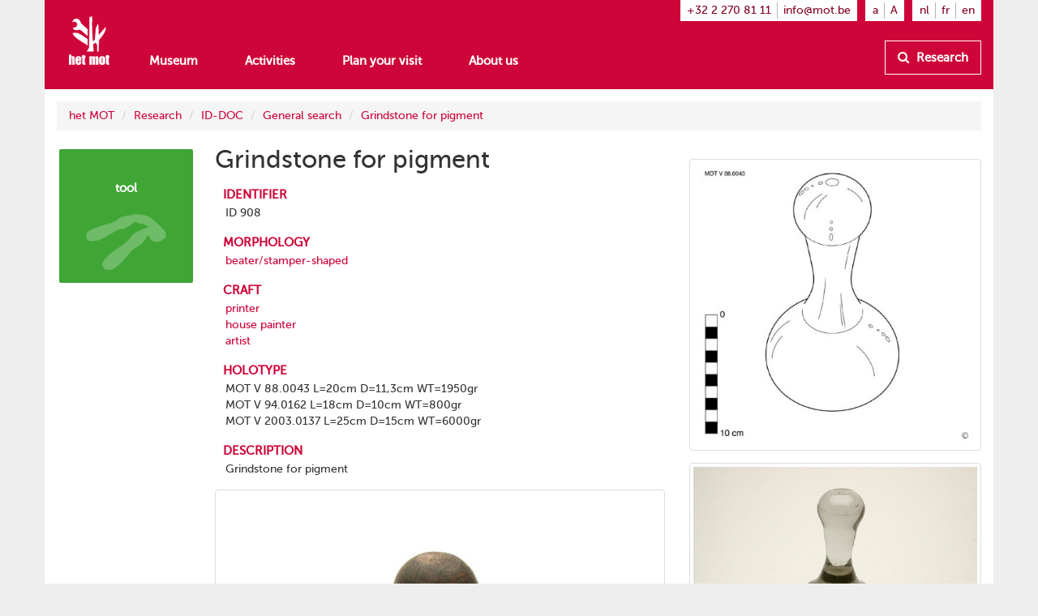

--- FILE ---
content_type: text/html
request_url: https://www.mot.be/resource/Tool/grindstone-for-pigment?lang=en
body_size: 3824
content:
<!DOCTYPE html>
<html  lang="en" about="/resource/Tool/908" vocab="http://www.mot.be/ontology/" prefix="rdf: http://www.w3.org/1999/02/22-rdf-syntax-ns# rdfa: http://www.w3.org/ns/rdfa# rdfs: http://www.w3.org/2000/01/rdf-schema# xsd: http://www.w3.org/2001/XMLSchema# meta: http://www.mot.be/ontology/meta/ mot: http://www.mot.be/ontology/" typeof="mot:Tool" data-template="mot-page-resource">
<head>
    
    
    


    <meta charset="UTF-8">
    <meta http-equiv="X-UA-Compatible" content="IE=edge">
    <meta name="viewport" content="width=device-width, initial-scale=1">
    <title property="rdfs:label">Grindstone for pigment</title>    <meta name="description" property="meta:description" datatype="xsd:string">    <meta name="image" property="meta:image" datatype="xsd:anyURI">    <meta property="meta:created" datatype="xsd:dateTime" content="2019-11-26T14:58:34.970Z" />    <meta property="meta:creator" datatype="xsd:anyURI" content="/users/1" />    <meta property="meta:modified" datatype="xsd:dateTime" content="2024-02-02T09:07:30.451Z" />    <meta property="meta:contributor" datatype="xsd:anyURI" content="/users/1" /><meta property="meta:contributor" datatype="xsd:anyURI" content="/users/8" />    <meta property="meta:software" datatype="xsd:string" content="mot-site-1.4.0" />    <meta property="meta:aclRead" datatype="xsd:int">    <meta property="meta:aclUpdate" datatype="xsd:int">    <meta property="meta:aclDelete" datatype="xsd:int">    <meta property="meta:aclManage" datatype="xsd:int">    <meta property="meta:sameAs" content="/w/1/index.php/IDDOCEn/00000908" datatype="xsd:anyURI" />    <meta data-property="meta:ext" />    
    <link rel="apple-touch-icon" sizes="57x57" href="/assets/mot/site/images/favicon/apple-icon-57x57.png">
    <link rel="apple-touch-icon" sizes="60x60" href="/assets/mot/site/images/favicon/apple-icon-60x60.png">
    <link rel="apple-touch-icon" sizes="72x72" href="/assets/mot/site/images/favicon/apple-icon-72x72.png">
    <link rel="apple-touch-icon" sizes="76x76" href="/assets/mot/site/images/favicon/apple-icon-76x76.png">
    <link rel="apple-touch-icon" sizes="114x114" href="/assets/mot/site/images/favicon/apple-icon-114x114.png">
    <link rel="apple-touch-icon" sizes="120x120" href="/assets/mot/site/images/favicon/apple-icon-120x120.png">
    <link rel="apple-touch-icon" sizes="144x144" href="/assets/mot/site/images/favicon/apple-icon-144x144.png">
    <link rel="apple-touch-icon" sizes="152x152" href="/assets/mot/site/images/favicon/apple-icon-152x152.png">
    <link rel="apple-touch-icon" sizes="180x180" href="/assets/mot/site/images/favicon/apple-icon-180x180.png">
    <link rel="icon" type="image/png" sizes="192x192"  href="/assets/mot/site/images/favicon/android-icon-192x192.png">
    <link rel="icon" type="image/png" sizes="32x32" href="/assets/mot/site/images/favicon/favicon-32x32.png">
    <link rel="icon" type="image/png" sizes="96x96" href="/assets/mot/site/images/favicon/favicon-96x96.png">
    <link rel="icon" type="image/png" sizes="16x16" href="/assets/mot/site/images/favicon/favicon-16x16.png">
    <link rel="manifest" href="/assets/mot/site/images/favicon/manifest.json">
    <meta name="msapplication-TileColor" content="#ffffff">
    <meta name="msapplication-TileImage" content="/assets/mot/site/images/favicon/ms-icon-144x144.png">
    <meta name="theme-color" content="#ffffff">
    


                                            <link rel="stylesheet" href="https://www.mot.be/assets/join/blocks-core.css?etag=LygHZzXs9zP"><link rel="stylesheet" href="https://www.mot.be/assets/join/LygHZzM8Gpl.css?etag=LygHZzXs9zP"><link rel="stylesheet" href="https://www.mot.be/assets/join/stralo-defaults.css?etag=LygHZzXs9zP"><link rel="stylesheet" href="https://www.mot.be/assets/join/LygHZzshVFF.css?etag=LygHZzXs9zP">    
    


                                    

<link rel="stylesheet" href="/assets/mot/site/styles/imports/mot-page-resource.scss"></head>
<body>
<div class="wrapper">
    

<mot-header-default>

    <nav class="navbar navbar-mot">
        <div class="container">
            <!-- Brand and toggle get grouped for better mobile display -->
            <div class="navbar-header">
                <button type="button" class="navbar-toggle collapsed" data-toggle="collapse" data-target="#bs-example-navbar-collapse-1">
                    <span class="sr-only">Show menu</span>
                    <span class="icon-bar"></span>
                    <span class="icon-bar"></span>
                    <span class="icon-bar"></span>
                </button>
                <a class="navbar-brand hidden-xs" href="/"><img src="/assets/mot/site/images/MOT-logo-white.png"></a>
                <a class="navbar-brand visible-xs-inline" href="/"><img src="/assets/mot/site/images/MOT-logo-mobile-white.svg"></a>
            </div>
            <!-- Collect the nav links, forms, and other content for toggling -->
            <div class="collapse navbar-collapse" id="bs-example-navbar-collapse-1">
                <div class="upper hidden-xs">
                                        


<mot-header-language class="nav navbar-nav navbar-right languages">

    <ul>
                    <li><a href="https://www.mot.be/resource/Tool/grindstone-for-pigment?lang=nl" referrerpolicy="no-referrer">nl</a></li>
                    <li><a href="https://www.mot.be/resource/Tool/grindstone-for-pigment?lang=fr" referrerpolicy="no-referrer">fr</a></li>
                    <li><a href="https://www.mot.be/resource/Tool/grindstone-for-pigment?lang=en" referrerpolicy="no-referrer">en</a></li>
            </ul>
</mot-header-language>
                    <ul class="nav navbar-nav navbar-right font-sizes">
                        <li><a class="smaller" href="#">a</a></li>
                        <li><a class="bigger" href="#">A</a></li>
                    </ul>
                    <ul class="nav navbar-nav navbar-right contact">
                        <li><a href="tel:+3222708111">+32 2 270 81 11</a></li>
                        <li><a href="mailto:info@mot.be">info@mot.be</a></li>
                    </ul>
                </div>
                <div class="lower">
                    <div class="navbar-left">
                        


<mot-header-language class="nav navbar-nav visible-xs languages">

    <ul>
                    <li><a href="https://www.mot.be/resource/Tool/grindstone-for-pigment?lang=nl" referrerpolicy="no-referrer">nl</a></li>
                    <li><a href="https://www.mot.be/resource/Tool/grindstone-for-pigment?lang=fr" referrerpolicy="no-referrer">fr</a></li>
                    <li><a href="https://www.mot.be/resource/Tool/grindstone-for-pigment?lang=en" referrerpolicy="no-referrer">en</a></li>
            </ul>
</mot-header-language>
                        <ul class="nav navbar-nav">
                            <li><a href="/museum">Museum</a></li>
                            <li><a href="/beleven">Activities</a></li>
                            <li><a href="/praktisch">Plan your visit</a></li>
                            <li><a href="/wie-zijn-wij">About us</a></li>
                            <li class="visible-xs"><a href="/opzoeken">Research</a></li>
                        </ul>
                        <ul class="nav navbar-nav navbar-left visible-xs contact">
                            <li class="phone"><a href="tel:+3222708111">+32 2 270 81 11</a></li>
                            <li class="email"><a href="mailto:info@mot.be">info@mot.be</a></li>
                        </ul>
                    </div>
                    <div class="navbar-right hidden-xs hidden-sm">
                        <ul class="nav navbar-nav lookup">
                            <li>
                                <a class="btn btn-default" href="/opzoeken">
                                    <i class="fa fa-search"></i> Research
                                </a>
                            </li>
                        </ul>
                    </div>
                </div>
            </div>
        </div>
    </nav>
</mot-header-default>
        <blocks-layout data-property="content">

    <div data-property="container" class="container">
            <div class="row">
                <div class="col-md-12">
                    



<blocks-breadcrumb>

    <ol class="breadcrumb">
                                                        <li><a href="/en/">het MOT</a></li>
                                    <li><a href="/en/opzoeken">Research</a></li>
                                    <li><a href="/en/opzoeken/iddoc">ID-DOC</a></li>
                                    <li><a href="/en/opzoeken/iddoc/naam">General search</a></li>
                                    <li><a href="/resource/Tool/grindstone-for-pigment?lang=en">Grindstone for pigment</a></li>
                                        </ol>
</blocks-breadcrumb>
                </div>
            </div>
            <div class="row">
                <div class="col-md-2">
                    



<mot-resource-square data-resource-type="mot:Tool">

    <a href="" title="">
        <span class="title">tool</span>
                    <img src="/assets/mot/site/images/squares/wat.png">
            </a>
</mot-resource-square>
                </div>
                <div class="col-md-6">
                    <div class="row">
                        <div class="col-md-12">
                            <blocks-text>

    <div property="text">
                                    <h1>Grindstone for pigment</h1>
                                </div></blocks-text>
                        </div>
                    </div>
                    <div class="row">
                        <div class="col-md-12">
                            <blocks-fact-entry>

    <div data-property="name"> identifier </div>    <div data-property="value">
                                    <div class="property inline-editor" property="mot:identifier" data-editor-options="force-inline no-toolbar" datatype="xsd:string"> ID 908 </div>
                                </div></blocks-fact-entry>
                            <blocks-fact-entry>

    <div data-property="name"> morphology </div>    <div data-property="value">
                                    <div class="property object" typeof="mot:Morphology" resource="/resource/1469671612425127255" property="mot:morphology">
                                        <div class="main">
                                            <label>morphological unit</label> 
                                            <div property="mot:morphologicalUnit" class="resource" resource="/resource/MorphologicalUnit/51"><a href="/resource/MorphologicalUnit/beaterstamper-shaped?lang=en"><span>beater/stamper-shaped</span></a> </div>
                                        </div>
                                        <div>
                                            <label>image</label> 
                                            <div class="property list" rel="mot:imageList"><span resource="/webhdfs/v1/resource/Tool/loper-voor-kleurstof/q-2002-0110.jpg"><a href="/webhdfs/v1/resource/Tool/loper-voor-kleurstof/q-2002-0110.jpg">/webhdfs/v1/resource/Tool/loper-voor-kleurstof/q-2002-0110.jpg</a></span><span resource="/webhdfs/v1/resource/Tool/loper-voor-kleurstof/q2006-0111.jpg"><a href="/webhdfs/v1/resource/Tool/loper-voor-kleurstof/q2006-0111.jpg">/webhdfs/v1/resource/Tool/loper-voor-kleurstof/q2006-0111.jpg</a></span><span resource="/webhdfs/v1/resource/Tool/loper-voor-kleurstof/20030137.jpg"><a href="/webhdfs/v1/resource/Tool/loper-voor-kleurstof/20030137.jpg">/webhdfs/v1/resource/Tool/loper-voor-kleurstof/20030137.jpg</a></span> </div>
                                        </div>
                                    </div>
                                </div></blocks-fact-entry>
                            <blocks-fact-entry>

    <div data-property="name"> craft </div>    <div data-property="value">
                                    <div class="property resource" property="mot:craft" resource="/resource/Craft/773291112096152512"> <a href="/resource/Craft/printer?lang=en">printer</a> </div>
                                </div></blocks-fact-entry>
                            <blocks-fact-entry class="double">

    <div data-property="name"> craft </div>    <div data-property="value">
                                    <div class="property resource" property="mot:craft" resource="/resource/Craft/773290373642441087"> <a href="/resource/Craft/house-painter?lang=en">house painter</a> </div>
                                </div></blocks-fact-entry>
                            <blocks-fact-entry class="double">

    <div data-property="name"> craft </div>    <div data-property="value">
                                    <div class="property resource" property="mot:craft" resource="/resource/Craft/773291425928535750"> <a href="/resource/Craft/artist?lang=en">artist</a> </div>
                                </div></blocks-fact-entry>
                            <blocks-fact-entry>

    <div data-property="name"> holotype </div>    <div data-property="value">
                                    <div class="property inline-editor" data-editor-options="force-inline no-toolbar" property="mot:holotype"> MOT V 88.0043 L=20cm D=11,3cm WT=1950gr </div>
                                </div></blocks-fact-entry>
                            <blocks-fact-entry class="double">

    <div data-property="name"> holotype </div>    <div data-property="value">
                                    <div class="property inline-editor" data-editor-options="force-inline no-toolbar" property="mot:holotype"> MOT V 94.0162 L=18cm D=10cm WT=800gr </div>
                                </div></blocks-fact-entry>
                            <blocks-fact-entry class="double">

    <div data-property="name"> holotype </div>    <div data-property="value">
                                    <div class="property inline-editor" data-editor-options="force-inline no-toolbar" property="mot:holotype"> MOT V 2003.0137 L=25cm D=15cm WT=6000gr </div>
                                </div></blocks-fact-entry>
                            <blocks-fact-entry>

    <div data-property="name"> description </div>    <div data-property="value">
                                    <div class="property editor" property="mot:description">
                                        <p>Grindstone for pigment</p>
                                    </div>
                                </div></blocks-fact-entry>
                            <blocks-image class="bordered lightbox">

    <img property="image" src="/webhdfs/v1/resource/Tool/loper-voor-kleurstof/q-2002-0110.jpg">    <div data-property="image-caption" data-editor-options="force-inline">
                                    <p>Grindstone for pigment MOT V 94.0162</p>
                                </div></blocks-image>
                        </div>
                    </div>
                </div>
                <div class="col-md-4">
                    <blocks-image class="bordered lightbox">

    <img property="image" src="/webhdfs/v1/resource/Tool/loper-voor-kleurstof/880043.jpg">    <div data-property="image-caption" data-editor-options="force-inline"></div></blocks-image>
                    <blocks-image class="bordered lightbox">

    <img property="image" src="/webhdfs/v1/resource/Tool/loper-voor-kleurstof/q2006-0111.jpg">    <div data-property="image-caption" data-editor-options="force-inline"></div></blocks-image>
                    <blocks-image class="bordered lightbox">

    <img property="image" src="/webhdfs/v1/resource/Tool/loper-voor-kleurstof/940162.jpg">    <div data-property="image-caption" data-editor-options="force-inline"></div></blocks-image>
                    <blocks-image class="bordered lightbox">

    <img property="image" src="/webhdfs/v1/resource/Tool/loper-voor-kleurstof/20030137.jpg">    <div data-property="image-caption" data-editor-options="force-inline"></div></blocks-image>
                </div>
            </div>
        </div></blocks-layout>    <div class="footer-push"></div>
</div>


<mot-footer-default>

    <footer>
        <div class="container">
            <div class="row sponsors">
                <div class="col-md-12">
                    <ul>
                        <li><a href="" title=""><img src="/assets/mot/site/images/erkendmuseum.png" alt=""/></a></li>
                        <li><a href="" title=""><img src="/assets/mot/site/images/vlaanderen_verbeelding_werkt.png" alt=""/></a></li>
                        <li><a href="" title=""><img src="/assets/mot/site/images/vlaams-brabant-zwart.png" alt=""/></a></li>
                        <li><a href="" title=""><img src="/assets/mot/site/images/grimbergen.png" alt=""/></a></li>
                        <p>This website was realised with the support of the province of Flemish Brabant</p>
                    </ul>
                </div>
            </div>
            <div class="row copyrights">
                <div class="col-md-6 left">
                    <div class="actions">
                        <p>
                            <a href="http://eepurl.com/gBCzPn" target="_blank"><i class="fa fa-envelope"></i> Sign up to our Museums monthly newsletter (Dutch-speaking only)</a>
                        </p>
                        <p>
                            Find us on
                            <a href="https://www.facebook.com/mot.grimbergen/" target="_blank" title="Find us on Facebook"><i class="fa fa-facebook-official"></i></a>
                            <a href="https://www.instagram.com/het_mot/" target="_blank" title="Find us on Instagram"><i class="fa fa-instagram"></i></a>
                            <a href="https://www.youtube.com/channel/UCerDGiK9yAnScNdie71giPA" target="_blank" title="Find us on YouTube"><i class="fa fa-youtube-play"></i></a>
                        </p>
                    </div>
                </div>
                <div class="col-md-6 right">
                    <div class="row">
                        <div class="col-md-10">
                            <p>
                                <i class="fa fa-copyright"></i> het MOT, Grimbergen
                            </p>
                            <p>
                                <a href="/privacybeleid">Privacy policy</a>
                            </p>
                        </div>
                        <div class="col-md-2 cc">
                            <a href="https://creativecommons.org/licenses/by-nc-nd/4.0/deed.nl" target="_blank" class="hidden-xs"><img src="/assets/mot/site/images/by-nc-nd.eu.svg" alt=""></a>
                        </div>
                    </div>
                    <p>
                        <a href="https://creativecommons.org/licenses/by-nc-nd/4.0/deed.nl" target="_blank">Copyright: credit - non commercial purposes - no derivatives</a>
                    </p>
                </div>
            </div>
        </div>
    </footer>
</mot-footer-default>

<mot-foot-default class="blocks-page-ignore">

    <script src="https://www.mot.be/assets/join/LygHZzlLZKT.js?etag=LygHZzXs9zP"></script><script type="application/javascript">
(function (){
    if (!window.base) window.base = {};
    var base = window.base;
    base.permissions = ['page:search:*:json-reverse','rdf:class:read:*','constant:view:*','page:read:*:non-html','user:login:*','rdf:resource:read:*','page:search:*:json','media:fs:*:open','page:search:*:results','page:search:*:sparql','page:search:*:request','page:read:*:html','page:search:*:values','messages:view:*','asset:view:*','user:logout:*','rdf:property:read:*'];
    base.role = {"name":"anon","level":2147483647,"label":"Anoniem","labelRaw":{"simpleKey":"anonymousRoleLabel","canonicalKey":"base.core.anonymousRoleLabel","value":{"nl":"Anoniem","fr":"Anonyme","en":"Anonymous"},"templateVariable":"$MESSAGES.base.core.anonymousRoleLabel"},"empty":false};
    base.role_anon = {"name":"anon","level":2147483647,"label":"Anoniem","labelRaw":{"simpleKey":"anonymousRoleLabel","canonicalKey":"base.core.anonymousRoleLabel","value":{"nl":"Anoniem","fr":"Anonyme","en":"Anonymous"},"templateVariable":"$MESSAGES.base.core.anonymousRoleLabel"},"empty":false};
    base.principal = {"name":"anonymous","id":0,"username":"anonymous","anonymous":true};
})();
</script>
<script src="https://www.mot.be/assets/join/blocks-core.js?etag=LygHZzXs9zP"></script><script src="https://www.mot.be/assets/join/LygHZzKhmkt.js?etag=LygHZzXs9zP"></script>            <!-- new version for GA4 -->
                    </mot-foot-default>
</body>
</html>

--- FILE ---
content_type: application/javascript
request_url: https://www.mot.be/assets/join/LygHZzlLZKT.js?etag=LygHZzXs9zP
body_size: 1694
content:
(function(){if(!window.base)window.base={};var base=window.base;base.ready=function(callback){if(document.readyState==="complete"){base.run();callback()}else document.addEventListener("readystatechange",function(){if(document.readyState==="complete"){base.run();callback()}})};base.pluginMap={"blocks.core.elements.Dropspot":"/assets/blocks/core/scripts/elements/dropspot.js?etag=LygHZzXs9zP","blocks.core.Manager":"/assets/blocks/core/scripts/manager.js?etag=LygHZzXs9zP","blocks.media.FinderJobs":"/assets/blocks/media/core/scripts/finder-jobs.js?etag=LygHZzXs9zP",
"blocks.imports.Video":"/assets/blocks/imports/video/scripts/main.js?etag=LygHZzXs9zP","blocks.core.MediumEditor":"/assets/blocks/imports/text/scripts/medium/module.js?etag=LygHZzXs9zP","blocks.core.Sidebar":"/assets/blocks/core/scripts/sidebar.js?etag=LygHZzXs9zP","blocks.imports.Block":"/assets/blocks/imports/block/scripts/admin.js?etag=LygHZzXs9zP","blocks.imports.Property":"/assets/blocks/imports/block/scripts/admin.js?etag=LygHZzXs9zP","blocks.core.elements.Row":"/assets/blocks/core/scripts/elements/row.js?etag=LygHZzXs9zP",
"blocks.core.Broadcaster":"/assets/blocks/core/scripts/broadcaster.js?etag=LygHZzXs9zP","blocks.core.Commons":"/assets/blocks/core/scripts/commons.js?etag=LygHZzXs9zP","blocks.core.elements.Column":"/assets/blocks/core/scripts/elements/column.js?etag=LygHZzXs9zP","mot.imports.Header":"/assets/mot/site/scripts/imports/mot-header.js?etag=LygHZzXs9zP","blocks.core.Undo":"/assets/blocks/core/scripts/undo.js?etag=LygHZzXs9zP","blocks.imports.SearchResultsAdmin":"/assets/blocks/imports/search/scripts/results/admin.js?etag=LygHZzXs9zP",
"blocks.imports.Meta":"/assets/blocks/imports/meta/scripts/admin.js?etag=LygHZzXs9zP","blocks.imports.SearchBoxAdmin":"/assets/blocks/imports/search/scripts/box/admin.js?etag=LygHZzXs9zP","mot.imports.BlocksText":"/assets/mot/site/scripts/imports/extend/blocks-text.js?etag=LygHZzXs9zP","blocks.imports.SearchSparql":"/assets/blocks/imports/search/scripts/sparql/main.js?etag=LygHZzXs9zP","base.core.Security":"/assets/base/core/scripts/security.js?etag=LygHZzXs9zP","blocks.core.elements.Block":"/assets/blocks/core/scripts/elements/block.js?etag=LygHZzXs9zP",
"blocks.media.FinderInit":"/assets/blocks/media/core/scripts/init-finder.js?etag=LygHZzXs9zP","blocks.imports.FactEntryAdminText":"/assets/blocks/imports/fact/scripts/admin-text.js?etag=LygHZzXs9zP","blocks.imports.VideoAdminText":"/assets/blocks/imports/video/scripts/admin-text.js?etag=LygHZzXs9zP","blocks.imports.ImageAdmin":"/assets/blocks/imports/image/scripts/admin.js?etag=LygHZzXs9zP","base.core.Class":"/assets/base/core/scripts/class.js?etag=LygHZzXs9zP","blocks.media.Finder":"/assets/blocks/media/core/scripts/finder.js?etag=LygHZzXs9zP",
"blocks.core.TextStyles":"/assets/blocks/imports/text/scripts/styles.js?etag=LygHZzXs9zP","mot.imports.Square":"/assets/mot/site/scripts/imports/mot-square.js?etag=LygHZzXs9zP","blocks.imports.Image":"/assets/blocks/imports/image/scripts/main.js?etag=LygHZzXs9zP","mot.imports.Image":"/assets/mot/site/scripts/imports/extend/blocks-image.js?etag=LygHZzXs9zP","blocks.imports.FactEntry":"/assets/blocks/imports/fact/scripts/main.js?etag=LygHZzXs9zP","blocks.core.Notification":"/assets/blocks/core/scripts/notification.js?etag=LygHZzXs9zP",
"blocks.imports.FactEntryAdmin":"/assets/blocks/imports/fact/scripts/admin.js?etag=LygHZzXs9zP","blocks.imports.SearchReverse":"/assets/blocks/imports/search/scripts/reverse/main.js?etag=LygHZzXs9zP","mot.imports.PlannerCalendar":"/assets/mot/site/scripts/imports/planner/calendar.js?etag=LygHZzXs9zP","blocks.imports.ImageAdminText":"/assets/blocks/imports/image/scripts/admin-text.js?etag=LygHZzXs9zP","blocks.imports.CarouselAdmin":"/assets/blocks/imports/carousel/scripts/admin.js?etag=LygHZzXs9zP",
"base.core.Polyfills":"/assets/base/core/scripts/polyfills.js?etag=LygHZzXs9zP","mot.imports.PlannerCommons":"/assets/mot/site/scripts/imports/planner/commons.js?etag=LygHZzXs9zP","blocks.core.elements.Layout":"/assets/blocks/core/scripts/elements/layout.js?etag=LygHZzXs9zP","mot.imports.PlannerAdmin":"/assets/mot/site/scripts/imports/planner/admin.js?etag=LygHZzXs9zP","blocks.imports.Row":"/assets/blocks/imports/row/scripts/admin.js?etag=LygHZzXs9zP","blocks.imports.SearchCommons":"/assets/blocks/imports/search/scripts/commons.js?etag=LygHZzXs9zP",
"blocks.imports.Page":"/assets/blocks/imports/page/scripts/admin.js?etag=LygHZzXs9zP","blocks.core.Async":"/assets/blocks/core/scripts/async.js?etag=LygHZzXs9zP","blocks.imports.Widget":"/assets/blocks/core/scripts/imports/widget.js?etag=LygHZzXs9zP","blocks.imports.Text":"/assets/blocks/imports/text/scripts/admin.js?etag=LygHZzXs9zP","blocks.imports.Header":"/assets/blocks/imports/header/scripts/admin.js?etag=LygHZzXs9zP","base.core.Commons":"/assets/base/core/scripts/commons.js?etag=LygHZzXs9zP",
"mot.imports.Column":"/assets/mot/site/scripts/imports/mot-column.js?etag=LygHZzXs9zP","blocks.core.UI":"/assets/blocks/core/scripts/ui.js?etag=LygHZzXs9zP","blocks.core.elements.Page":"/assets/blocks/core/scripts/elements/page.js?etag=LygHZzXs9zP","base.core.Logger":"/assets/base/core/scripts/logger.js?etag=LygHZzXs9zP","blocks.core.elements.Property":"/assets/blocks/core/scripts/elements/property.js?etag=LygHZzXs9zP","blocks.imports.Embed":"/assets/blocks/imports/embed/scripts/admin.js?etag=LygHZzXs9zP",
"blocks.imports.Summary":"/assets/blocks/imports/summary/scripts/admin.js?etag=LygHZzXs9zP","blocks.core.elements.Surface":"/assets/blocks/core/scripts/elements/surface.js?etag=LygHZzXs9zP","mot.imports.Planner":"/assets/mot/site/scripts/imports/planner/main.js?etag=LygHZzXs9zP","blocks.core.elements.Resizer":"/assets/blocks/core/scripts/elements/resizer.js?etag=LygHZzXs9zP","mot.site.Tweaks":"/assets/mot/site/scripts/imports/extend/tweaks.js?etag=LygHZzXs9zP","blocks.media.FinderUI":"/assets/blocks/media/core/scripts/finder-ui.js?etag=LygHZzXs9zP",
"base.core.Mime":"/assets/base/core/scripts/mime.js?etag=LygHZzXs9zP","base.core.Bbor62":"/assets/base/core/scripts/bbor62.js?etag=LygHZzXs9zP","blocks.imports.CarouselAdminText":"/assets/blocks/imports/carousel/scripts/admin-text.js?etag=LygHZzXs9zP","blocks.core.Mouse":"/assets/blocks/core/scripts/mouse.js?etag=LygHZzXs9zP","mot.imports.Row":"/assets/mot/site/scripts/imports/mot-row.js?etag=LygHZzXs9zP","mot.imports.ResourceSquare":"/assets/mot/site/scripts/imports/mot-resource-square.js?etag=LygHZzXs9zP",
"blocks.imports.SearchSparqlAdmin":"/assets/blocks/imports/search/scripts/sparql/admin.js?etag=LygHZzXs9zP","blocks.imports.CarouselAdminImage":"/assets/blocks/imports/carousel/scripts/admin-image.js?etag=LygHZzXs9zP","blocks.core.elements.Container":"/assets/blocks/core/scripts/elements/container.js?etag=LygHZzXs9zP","mot.site.styles":"/assets/mot/site/scripts/imports/extend/blocks-text-styles.js?etag=LygHZzXs9zP","blocks.imports.Carousel":"/assets/blocks/imports/carousel/scripts/main.js?etag=LygHZzXs9zP",
"blocks.imports.Column":"/assets/blocks/imports/column/scripts/admin.js?etag=LygHZzXs9zP","blocks.core.MediumEditorExtensions":"/assets/blocks/imports/text/scripts/medium/extensions.js?etag=LygHZzXs9zP","blocks.imports.SearchReverseAdmin":"/assets/blocks/imports/search/scripts/reverse/admin.js?etag=LygHZzXs9zP","blocks.imports.Commons":"/assets/blocks/imports/commons/scripts/admin.js?etag=LygHZzXs9zP","blocks.imports.Spacer":"/assets/blocks/imports/spacer/scripts/admin.js?etag=LygHZzXs9zP","blocks.imports.SearchBox":"/assets/blocks/imports/search/scripts/box/main.js?etag=LygHZzXs9zP",
"blocks.core.Resources":"/assets/blocks/core/scripts/resources.js?etag=LygHZzXs9zP","mot.imports.Spacer":"/assets/mot/site/scripts/imports/extend/blocks-spacer.js?etag=LygHZzXs9zP","blocks.imports.Dtable":"/assets/blocks/imports/dtable/scripts/main.js?etag=LygHZzXs9zP","blocks.imports.VideoAdmin":"/assets/blocks/imports/video/scripts/admin.js?etag=LygHZzXs9zP","blocks.imports.SearchResults":"/assets/blocks/imports/search/scripts/results/main.js?etag=LygHZzXs9zP","constants.blocks.media.commons":"/constants/blocks/media/commons?type=js&etag=LygHZzXs9zP",
"constants.blocks.imports.header":"/constants/blocks/imports/header?type=js&etag=LygHZzXs9zP","constants.blocks.media.core":"/constants/blocks/media/core?type=js&etag=LygHZzXs9zP","constants.blocks.imports.row":"/constants/blocks/imports/row?type=js&etag=LygHZzXs9zP","constants.blocks.imports.spacer":"/constants/blocks/imports/spacer?type=js&etag=LygHZzXs9zP","constants.blocks.imports.summary":"/constants/blocks/imports/summary?type=js&etag=LygHZzXs9zP","constants.blocks.importer":"/constants/blocks/importer?type=js&etag=LygHZzXs9zP",
"constants.blocks.imports.text":"/constants/blocks/imports/text?type=js&etag=LygHZzXs9zP","constants.blocks.imports.meta":"/constants/blocks/imports/meta?type=js&etag=LygHZzXs9zP","constants.blocks.imports.page":"/constants/blocks/imports/page?type=js&etag=LygHZzXs9zP","constants.blocks.imports.video":"/constants/blocks/imports/video?type=js&etag=LygHZzXs9zP","constants.base.core":"/constants/base/core?type=js&etag=LygHZzXs9zP","constants.blocks.imports.breadcrumb":"/constants/blocks/imports/breadcrumb?type=js&etag=LygHZzXs9zP",
"constants.blocks.imports.carousel":"/constants/blocks/imports/carousel?type=js&etag=LygHZzXs9zP","constants.blocks.imports.column":"/constants/blocks/imports/column?type=js&etag=LygHZzXs9zP","constants.base.auth":"/constants/base/auth?type=js&etag=LygHZzXs9zP","constants.blocks.imports.embed":"/constants/blocks/imports/embed?type=js&etag=LygHZzXs9zP","constants.mot.enums":"/constants/mot/enums?type=js&etag=LygHZzXs9zP","constants.blocks.caldav":"/constants/blocks/caldav?type=js&etag=LygHZzXs9zP",
"constants.blocks.ontologies.commons":"/constants/blocks/ontologies/commons?type=js&etag=LygHZzXs9zP","constants.blocks.imports.image":"/constants/blocks/imports/image?type=js&etag=LygHZzXs9zP","constants.blocks.imports.fact":"/constants/blocks/imports/fact?type=js&etag=LygHZzXs9zP","constants.blocks.core":"/constants/blocks/core?type=js&etag=LygHZzXs9zP","constants.blocks.imports.search":"/constants/blocks/imports/search?type=js&etag=LygHZzXs9zP","constants.blocks.imports.dtable":"/constants/blocks/imports/dtable?type=js&etag=LygHZzXs9zP",
"constants.mot.core":"/constants/mot/core?type=js&etag=LygHZzXs9zP","constants.blocks.imports.block":"/constants/blocks/imports/block?type=js&etag=LygHZzXs9zP","constants.blocks.imports.commons":"/constants/blocks/imports/commons?type=js&etag=LygHZzXs9zP","messages.blocks.imports.image":"/messages/blocks/imports/image?type=js&etag=LygHZzXs9zP","messages.base.core":"/messages/base/core?type=js&etag=LygHZzXs9zP","messages.blocks.ontologies.commons":"/messages/blocks/ontologies/commons?type=js&etag=LygHZzXs9zP",
"messages.blocks.imports.carousel":"/messages/blocks/imports/carousel?type=js&etag=LygHZzXs9zP","messages.blocks.imports.meta":"/messages/blocks/imports/meta?type=js&etag=LygHZzXs9zP","messages.blocks.media.core":"/messages/blocks/media/core?type=js&etag=LygHZzXs9zP","messages.blocks.imports.commons":"/messages/blocks/imports/commons?type=js&etag=LygHZzXs9zP","messages.blocks.imports.header":"/messages/blocks/imports/header?type=js&etag=LygHZzXs9zP","messages.mot.ontology":"/messages/mot/ontology?type=js&etag=LygHZzXs9zP",
"messages.blocks.media.proxy":"/messages/blocks/media/proxy?type=js&etag=LygHZzXs9zP","messages.blocks.core":"/messages/blocks/core?type=js&etag=LygHZzXs9zP","messages.blocks.imports.video":"/messages/blocks/imports/video?type=js&etag=LygHZzXs9zP","messages.blocks.imports.embed":"/messages/blocks/imports/embed?type=js&etag=LygHZzXs9zP","messages.blocks.importer":"/messages/blocks/importer?type=js&etag=LygHZzXs9zP","messages.blocks.imports.fact":"/messages/blocks/imports/fact?type=js&etag=LygHZzXs9zP",
"messages.blocks.imports.search":"/messages/blocks/imports/search?type=js&etag=LygHZzXs9zP","messages.blocks.imports.column":"/messages/blocks/imports/column?type=js&etag=LygHZzXs9zP","messages.blocks.imports.block":"/messages/blocks/imports/block?type=js&etag=LygHZzXs9zP","messages.blocks.imports.text":"/messages/blocks/imports/text?type=js&etag=LygHZzXs9zP","messages.mot.core":"/messages/mot/core?type=js&etag=LygHZzXs9zP","messages.blocks.imports.spacer":"/messages/blocks/imports/spacer?type=js&etag=LygHZzXs9zP",
"messages.blocks.imports.breadcrumb":"/messages/blocks/imports/breadcrumb?type=js&etag=LygHZzXs9zP","messages.mot.enums":"/messages/mot/enums?type=js&etag=LygHZzXs9zP","messages.blocks.language":"/messages/blocks/language?type=js&etag=LygHZzXs9zP","messages.base.auth":"/messages/base/auth?type=js&etag=LygHZzXs9zP","messages.blocks.imports.page":"/messages/blocks/imports/page?type=js&etag=LygHZzXs9zP","messages.blocks.imports.summary":"/messages/blocks/imports/summary?type=js&etag=LygHZzXs9zP","messages.blocks.ontology":"/messages/blocks/ontology?type=js&etag=LygHZzXs9zP",
"messages.blocks.imports.dtable":"/messages/blocks/imports/dtable?type=js&etag=LygHZzXs9zP","messages.blocks.imports.row":"/messages/blocks/imports/row?type=js&etag=LygHZzXs9zP","blocks.imports.All":"/assets/blocks/core/scripts/imports/scripts.js?etag=LygHZzXs9zP"}})();
